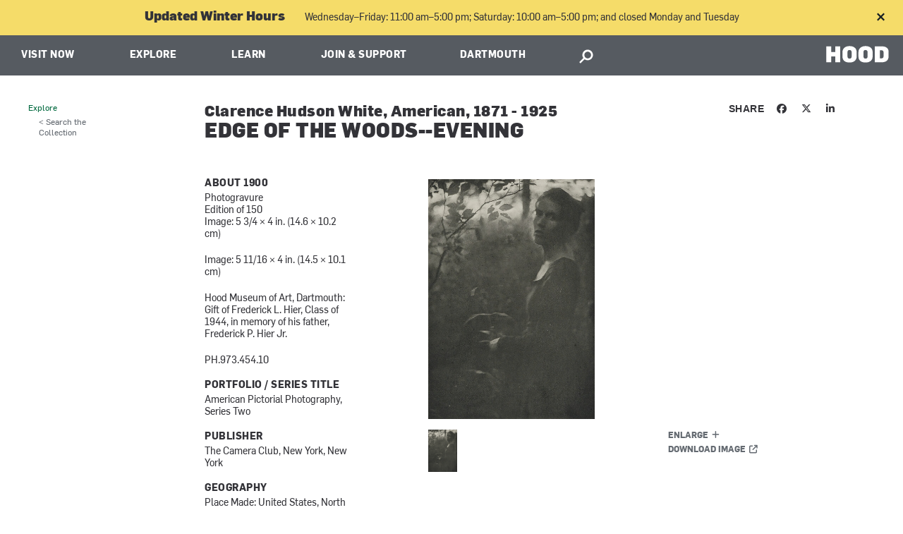

--- FILE ---
content_type: image/svg+xml
request_url: https://hoodmuseum.dartmouth.edu/sites/hoodmuseum/themes/hoodmuseum/assets/icons/logo.svg
body_size: 1414
content:
<?xml version="1.0" encoding="utf-8"?>
<!-- Generator: Adobe Illustrator 22.0.1, SVG Export Plug-In . SVG Version: 6.00 Build 0)  -->
<svg version="1.1" id="Layer_1" xmlns="http://www.w3.org/2000/svg" xmlns:xlink="http://www.w3.org/1999/xlink" x="0px" y="0px"
	 viewBox="0 0 214 214" style="enable-background:new 0 0 214 214;" xml:space="preserve">
<style type="text/css">
	.st0{fill:#FFFFFF;}
</style>
<g>
	<path class="st0" d="M214.1,124.2V89.8h-13.4l-5.1,14.2l-5.1-14.2h-13.5v34.4h9.7v-20.9h0.1l5.4,15.6h6.9l5.3-15.6h0.1v20.9H214.1
		L214.1,124.2z M0,83.4h214.1V65.3H0V83.4L0,83.4z M121.1,24.5h-15.3v34.4h15.4c7.7,0,14.4-3.5,14.4-12.5V36.2
		C135.7,27.9,129,24.5,121.1,24.5L121.1,24.5z M124.7,46.2c0,2.1-1.4,4.3-4.3,4.3h-3.8V33h3.5c2.8,0,4.6,1.7,4.6,4.2V46.2
		L124.7,46.2z M85.4,23.9c-8,0-15.3,4.1-15.3,13.4v8.8c0,10.1,7.5,13.3,15.4,13.3c7.6,0,15.4-3.5,15.4-13.4v-8.8
		C100.9,27.3,93.2,23.9,85.4,23.9L85.4,23.9z M85.4,32.4c2.4,0,4.5,1.5,4.5,4.6v9.4c0,2.9-1.7,4.7-4.4,4.7c-3,0-4.5-1.7-4.5-4.9V37
		C81,33.9,82.6,32.4,85.4,32.4L85.4,32.4z M50.5,23.9c-8,0-15.3,4.1-15.3,13.4v8.8c0,10.1,7.5,13.3,15.4,13.3
		C58.3,59.5,66,56,66,46.1v-8.8C66,27.3,58.4,23.9,50.5,23.9L50.5,23.9z M50.6,32.4c2.4,0,4.5,1.5,4.5,4.6v9.4
		c0,2.9-1.7,4.7-4.4,4.7c-3,0-4.5-1.7-4.5-4.9V37C46.2,33.9,47.7,32.4,50.6,32.4L50.6,32.4z M10.8,58.9V46.2h8.7v12.7h10.8V24.5
		H19.5v12.4h-8.7V24.5H0v34.4H10.8L10.8,58.9z M0,18.1h214.1V0H0V18.1L0,18.1z M9.7,124.2v-20.9h0.1l5.4,15.6h6.9l5.3-15.6h0.1v20.9
		h9.8V89.8H23.8L18.6,104l-5.1-14.2H0v34.4H9.7L9.7,124.2z M62.4,89.8v21.5c0,3.2-1.8,5.1-4.4,5.1c-2.7,0-4.7-1.6-4.7-5.1V89.8H42.5
		v21.9c0,9,5.5,13.1,14.9,13.1c8.2,0,15.4-4.3,15.4-13.4V89.8H62.4L62.4,89.8z M87.9,99.5c0-1.6,1.6-2.1,3.9-2.1
		c2.1,0,5.3,0.9,7.1,2.4l5.7-7.1c-3.9-2.3-7-3.4-13.4-3.4c-8.6,0-14,5.5-14,11.9c0,5,3.3,8.4,8.1,9.7l5.7,1.6c0.5,0.1,0.2,0,0.4,0.1
		c1.6,0.4,3,0.8,3,2.5c0,1.6-2.3,2-4,2c-3.4,0-7-1.8-9.2-3.5L76,121c4.7,3.3,9.5,3.9,15.2,3.9c6.7,0,14.5-3.2,14.5-11.9
		c0-4.6-2.9-8-8.6-9.6l-5-1.4C89.7,101.3,87.9,101.1,87.9,99.5L87.9,99.5z M120.6,115.8v-4.6h12.6v-8.3h-12.6v-4.7h16v-8.4h-26.8
		v34.4h26.8v-8.4H120.6L120.6,115.8z M161.1,89.8v21.5c0,3.2-1.8,5.1-4.4,5.1c-2.7,0-4.7-1.6-4.7-5.1V89.8h-10.8v21.9
		c0,9,5.5,13.1,14.9,13.1c8.2,0,15.4-4.3,15.4-13.4V89.8H161.1L161.1,89.8z M214.1,130.6H0v18.1h214.1V130.6L214.1,130.6z
		 M15.4,190.1c7.6,0,15.4-3.5,15.4-13.4V168c0-10.1-7.7-13.4-15.5-13.4c-8,0-15.3,4.1-15.3,13.4v8.8C0,187,7.5,190.1,15.4,190.1
		L15.4,190.1z M15.5,181.7c-3,0-4.5-1.7-4.5-4.9v-9.2c0-3.1,1.5-4.6,4.4-4.6c2.4,0,4.5,1.5,4.5,4.6v9.4
		C19.9,179.9,18.2,181.7,15.5,181.7L15.5,181.7z M46.5,189.6v-12.5h12.6v-8.4H46.5v-5.2h16v-8.4H35.7v34.4H46.5L46.5,189.6z
		 M95.6,184.1l1.6,5.5h10.9l-11.4-34.5H84.1l-11.6,34.5h10l1.6-5.5H95.6L95.6,184.1z M93.2,176.1h-6.7l3.3-11.2h0.1L93.2,176.1
		L93.2,176.1z M141.7,189.6l-7.2-13.2c4.2-2,6.2-6,6.2-10.3c0-5.7-3.8-11-12.9-11h-16.5v34.4H122v-11.4h2.3l5.6,11.4H141.7
		L141.7,189.6z M130.1,167c0,2-1.4,3.8-3.9,3.8H122v-7.5h4.3C128.9,163.3,130.1,165.1,130.1,167L130.1,167z M164.2,189.6v-26.1h9.6
		v-8.4h-30.1v8.4h9.6v26.1H164.2L164.2,189.6z M214.1,196H0v18.1h214.1V196L214.1,196z"/>
</g>
</svg>


--- FILE ---
content_type: image/svg+xml
request_url: https://hoodmuseum.dartmouth.edu/sites/hoodmuseum/themes/hoodmuseum/assets/icons/search-header.svg
body_size: 521
content:
<?xml version="1.0" encoding="utf-8"?>
<!-- Generator: Adobe Illustrator 22.0.1, SVG Export Plug-In . SVG Version: 6.00 Build 0)  -->
<svg version="1.1" id="Layer_1" xmlns="http://www.w3.org/2000/svg" xmlns:xlink="http://www.w3.org/1999/xlink" x="0px" y="0px"
	 viewBox="0 0 24 24" style="enable-background:new 0 0 24 24;" xml:space="preserve">
<style type="text/css">
	.st0{fill:#FFFFFF;}
</style>
<g id="Icons">
	<path id="search-big" class="st0" d="M0.8,20.9L6.7,15c0.1-0.1,0.3-0.2,0.4-0.3c-1-1.5-1.7-3.3-1.7-5.2c0-5,4-9,9-9s9,4,9,9
		s-4,9-9,9c-1.9,0-3.7-0.6-5.2-1.7c0,0.2-0.1,0.3-0.3,0.4l-5.9,5.9c-0.5,0.5-1.4,0.4-2-0.3C0.5,22.3,0.3,21.4,0.8,20.9z M14.5,15.3
		c3.2,0,5.7-2.6,5.7-5.7s-2.6-5.7-5.7-5.7S8.8,6.4,8.8,9.5S11.3,15.3,14.5,15.3z"/>
</g>
<g id="Guides">
</g>
</svg>
